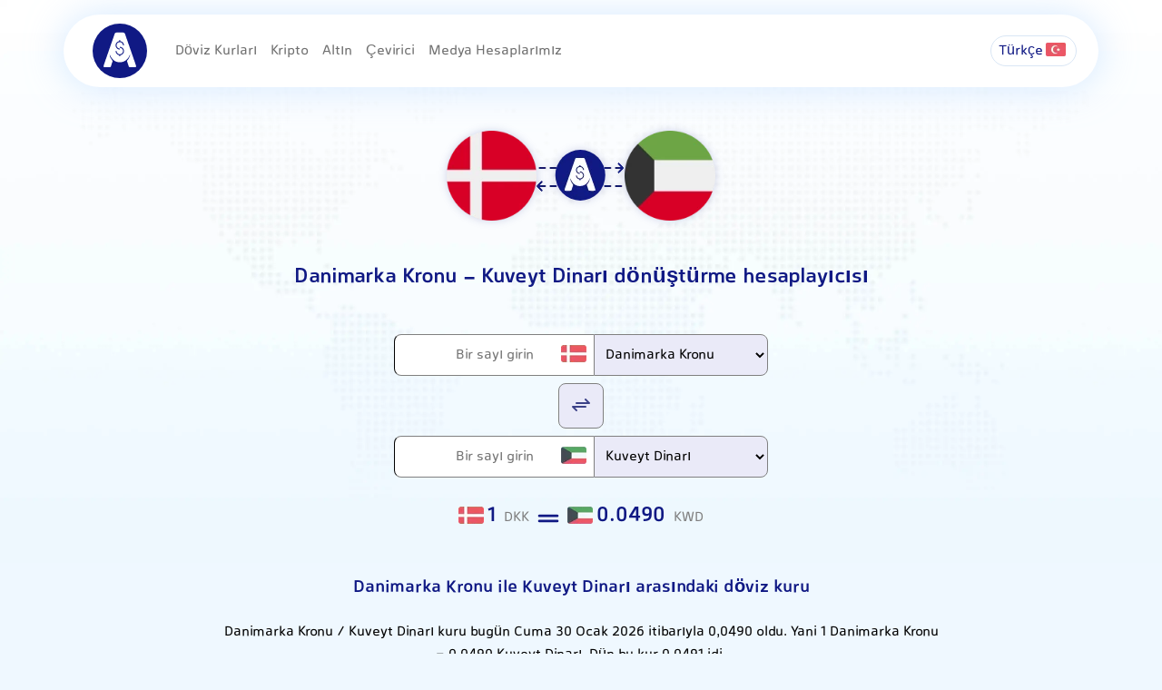

--- FILE ---
content_type: text/html; charset=UTF-8
request_url: https://alanchand.com/tr/exchange-rates/dkk-kwd
body_size: 10148
content:
<!DOCTYPE html>
<html lang="tr" dir="ltr">

<head>
    <meta charset="UTF-8">
    <meta name="viewport" content="width=device-width, initial-scale=1.0">
    <title>Danimarka Kronu / Danimarka Kronu Döviz Kuru | (DKKKWD) Canlı Kur ve Grafik</title>
        <link rel="canonical" href="https://alanchand.com/tr/exchange-rates/dkk-kwd" />
    <link rel="alternate" hreflang="fa" href="https://alanchand.com/tr/exchange-rates/dkk-kwd" />
    <link rel="alternate" hreflang="en" href="https://alanchand.com/en/tr/exchange-rates/dkk-kwd" />
    <link rel="alternate" hreflang="tr" href="https://alanchand.com/tr/tr/exchange-rates/dkk-kwd" />
    <link rel="alternate" hreflang="x-default" href="https://alanchand.com/tr/exchange-rates/dkk-kwd" />
    
    <meta name="description" content="Danimarka Kronu’nun Danimarka Kronu karşısındaki anlık kurunu görün. Geçmiş fiyat verileri, günlük karşılaştırmalar ve canlı DKK / KWD dönüşüm aracı burada.">
    <link rel="stylesheet" href="/assets/css/styles.css">
        <link rel="stylesheet" href="/assets/css/flag.css">
    <link rel="icon" href="/assets/img/logo/SmallTile.scale-100.png" type="image/png">
    <link rel="manifest" href="/manifest.json">
    <meta name="theme-color" content="#183FC1">
    <script type="application/ld+json">{"@context":"https://schema.org","@type":"WebPage","name":"Danimarka Kronu - Kuveyt Dinarı Dönüştürücü","url":"https://alanchand.com/tr/exchange-rates/dkk-kwd","description":"Danimarka Kronu ile Kuveyt Dinarı arasında anlık kur, dönüşüm aracı ve geçmiş grafik"}</script>
<script type="application/ld+json">{"@context":"https://schema.org","@type":"SoftwareApplication","name":"Danimarka Kronu - Kuveyt Dinarı Döviz Çevirici","operatingSystem":"All","applicationCategory":"FinanceApplication","offers":{"@type":"Offer","price":"0","priceCurrency":"IRR"},"publisher":{"@type":"Organization","name":"AlanChand"}}</script>
<script type="application/ld+json">{"@context":"https://schema.org","@type":"BreadcrumbList","itemListElement":[{"@type":"ListItem","position":1,"name":"Ana Sayfa","item":"https://alanchand.com/tr"},{"@type":"ListItem","position":2,"name":"Danimarka Kronu - Kuveyt Dinarı Dönüştürme","item":"https://alanchand.com/tr/exchange-rates/dkk-kwd"}]}</script>

<script>const cmt_csrf_token = "54696a3d79fe982d8a9326d3b71c3ac2454a5956e3ac2060a4f4e6604ac27c6a";const cmt_route = "exchange-rates/dkk-kwd";</script>
</head>

<body class="MainLanding">
    <header class="alanHeader position-relative">
        <div class="HeaderInner">
            <div class="container deskMenuTop">
                <div class="d-flex align-items-center">
                    <a href="/tr" class="acNavLogo me-3">
                        <img src="/assets/img/logo/alanchandLogo.svg" alt="الان چند؟! نرخ لحظه ای ارز، طلا، سکه و کریپتو" >
                    </a>
                    <nav class="navMenu">
                        <a href="/tr/currencies-price" class="currMenu">Döviz Kurları</a>
                        <a href="/tr/crypto-price" class="CryptoMenu">Kripto</a>
                        <a href="/tr/gold-price" class="goldMenu">Altın</a>
                        <a href="/tr/exchange-rates/eur-usd" class="ConvertMenu">Çevirici</a>
                        <a href="/tr/media"  class="mediaMenu">Medya Hesaplarımız</a>
                        <div class="dot"></div>
                    </nav>
                </div>
                <div class="d-flex align-items-center">
                    <div class="acDropList me-2 position-relative">
                        <span class="d-flex align-items-center">
                            Türkçe<i class="flag flag-tr"></i>                        </span>
                        <div class="selectLang p-3" style="display: none;">
                                                                                                <span class="d-flex align-items-center">
                                        <a href="/exchange-rates/dkk-kwd">فارسی</a>
                                        <i class="flag flag-ir"></i>
                                    </span>
                                                                                                                                <span class="d-flex align-items-center">
                                        <a href="/en/exchange-rates/dkk-kwd">English</a>
                                        <i class="flag flag-us"></i>
                                    </span>
                                                                                                                                                </div>
                    </div>
                </div>
            </div>

        </div>
    </header>
    <main>
	<section class="container text-center mt-5">
		<img src="/assets/img/exchange-rates/dkk-kwd.webp" alt="Danimarka Kronu ile Kuveyt Dinarı arasındaki döviz kuru" class="img-fluid" style="filter: drop-shadow(0px 0px 5px #10198430);" />
		<h1 class="fs-4 text-center mt-5">Danimarka Kronu - Kuveyt Dinarı dönüştürme hesaplayıcısı</h1>
		<div class="currCalculate mt-5">
			<div class="d-flex justify-content-center flex-column align-items-center">
				<div class="inputCalc mb-2">
					<div class="inputIco position-relative"><i class="flag flag-dk"></i><input type="text" autocomplete="off" placeholder="Bir sayı girin" class="input inputNumber" id="inputCalcValue" data-rate="0.049009718686456"></div>
					<select id="ConvertInput">
						<option selected="selected" disabled="disabled">Seçin</option>
						<option value="toman">İran Riyali</option><option value="usd">Amerikan Doları</option><option value="eur">Euro</option><option value="aed">BAE Dirhemi</option><option value="try">Türk Lirası</option><option value="gbp">İngiliz Sterlini</option><option value="cny">Çin Yuanı</option><option value="cad">Kanada Doları</option><option value="aud">Avustralya Doları</option><option value="rub">Rus Rublesi</option><option value="iqd">Irak Dinarı</option><option value="myr">Malezya Ringgiti</option><option value="gel">Gürcistan Larisi</option><option value="azn">Azerbaycan Manatı</option><option value="amd">Ermeni Dramı</option><option value="thb">Tayland Bahtı</option><option value="omr">Umman Riyali</option><option value="inr">Hindistan Rupisi</option><option value="pkr">Pakistan Rupisi</option><option value="jpy">Japon Yeni</option><option value="sar">Suudi Arabistan Riyali</option><option value="afn">Afgan Afganisi</option><option value="sek">İsveç Kronu</option><option value="chf">İsviçre Frangı</option><option value="qar">Katar Riyali</option><option value="krw">Güney Kore Wonu</option><option value="nok">Norveç Kronu</option><option value="nzd">Yeni Zelanda Doları</option><option value="sgd">Singapur Doları</option><option value="hkd">Hong Kong Doları</option><option value="dkk" selected="selected">Danimarka Kronu</option><option value="bhd">Bahreyn Dinarı</option><option value="tjs">Tacikistan Somonisi</option><option value="tmt">Türkmenistan Manatı</option><option value="kgs">Kırgız Somu</option><option value="syp">Suriye Lirası</option><option value="brl">Brezilya Reali</option><option value="ars">Arjantin Pesosu</option>					</select>

				</div>
				<div class="calcSwitch mb-2">
					<a href = "/tr/exchange-rates/kwd-dkk" title="KWD → DKK çevirisi">
						<svg id="Group_1672" data-name="Group 1672" xmlns="http://www.w3.org/2000/svg" width="24" height="24" viewBox="0 0 24 24">
							<path id="Path_4347" data-name="Path 4347" d="M0,0H24V24H0Z" fill="none"></path>
							<path id="Path_4348" data-name="Path 4348" d="M7,10H21L17,6" fill="none" stroke="#3c4288" stroke-linecap="round" stroke-linejoin="round" stroke-width="2"></path>
							<path id="Path_4349" data-name="Path 4349" d="M17,14H3l4,4" fill="none" stroke="#3c4288" stroke-linecap="round" stroke-linejoin="round" stroke-width="2"></path>
						</svg>
					</a>
				</div>
				<div>
				<div class="ConvertOutput d-flex">
					<div class="inputIco position-relative"><i class="flag flag-kw"></i><input type="text" autocomplete="off" placeholder="Bir sayı girin" class="input inputNumber" id="outputCalcValue" data-rate="0.049009718686456"></div>
					<select id="ConvertOutput">
						<option selected="selected" disabled="disabled">Seçin</option>
						<option value="toman">İran Riyali</option><option value="usd">Amerikan Doları</option><option value="eur">Euro</option><option value="aed">BAE Dirhemi</option><option value="try">Türk Lirası</option><option value="gbp">İngiliz Sterlini</option><option value="cny">Çin Yuanı</option><option value="cad">Kanada Doları</option><option value="aud">Avustralya Doları</option><option value="rub">Rus Rublesi</option><option value="iqd">Irak Dinarı</option><option value="myr">Malezya Ringgiti</option><option value="gel">Gürcistan Larisi</option><option value="azn">Azerbaycan Manatı</option><option value="amd">Ermeni Dramı</option><option value="thb">Tayland Bahtı</option><option value="omr">Umman Riyali</option><option value="inr">Hindistan Rupisi</option><option value="pkr">Pakistan Rupisi</option><option value="jpy">Japon Yeni</option><option value="sar">Suudi Arabistan Riyali</option><option value="afn">Afgan Afganisi</option><option value="sek">İsveç Kronu</option><option value="chf">İsviçre Frangı</option><option value="qar">Katar Riyali</option><option value="krw">Güney Kore Wonu</option><option value="nok">Norveç Kronu</option><option value="nzd">Yeni Zelanda Doları</option><option value="sgd">Singapur Doları</option><option value="hkd">Hong Kong Doları</option><option value="kwd" selected="selected">Kuveyt Dinarı</option><option value="bhd">Bahreyn Dinarı</option><option value="tjs">Tacikistan Somonisi</option><option value="tmt">Türkmenistan Manatı</option><option value="kgs">Kırgız Somu</option><option value="syp">Suriye Lirası</option><option value="brl">Brezilya Reali</option><option value="ars">Arjantin Pesosu</option>					</select>
				</div>
				</div>
			</div>
		</div>
		<div class="container mt-4 text-center" style="max-width:600px;direction:ltr">
			<span class="currOrigin"><span class="flag-container"><i class="flag flag-dk"></i></span><span id="originAmount" class="me-1 fs-4">1</span>DKK </span>
			<span class="mx-3"><svg xmlns="http://www.w3.org/2000/svg" width="34" height="34" viewBox="0 0 24 24" fill="none" stroke="currentColor" stroke-width="2" stroke-linecap="round" stroke-linejoin="round" class="icon icon-tabler icons-tabler-outline icon-tabler-equal">
					<path stroke="none" d="M0 0h24v24H0z" fill="none" />
					<path d="M5 10h14" />
					<path d="M5 14h14" />
				</svg></span>
			<span class="currDestination"><span class="flag-container"><i class="flag flag-kw"></i></span><span id="destinationAmount" class="me-1 fs-4">0.0490</span>KWD</span>
		</div>
	</section>

	
	
	<!-- currOverview -->
	<section class="container">
		<div class="text-center mt-5">

			<h2 class="mt-4 textprimary fw-bold fs-5 mb-4 mt-3">Danimarka Kronu ile Kuveyt Dinarı arasındaki döviz kuru</h2>
			<p class="text-center my-4 text-dark mx-auto" style="    max-width: 800px;">Danimarka Kronu / Kuveyt Dinarı kuru bugün Cuma 30 Ocak 2026  itibarıyla 0,0490 oldu. Yani 1 Danimarka Kronu = 0.0490 Kuveyt Dinarı. Dün bu kur 0,0491 idi.</p>
			<div class="card mx-auto mt-3 mb-5" style="max-width: 500px;">
				<h3 class="fs-6 textprimary fw-bold mb-2 mt-3">Danimarka Kronu'dan Kuveyt Dinarı'na dönüşüm istatistikleri</h3>
				<table class="my-4">
					<thead>
						<tr>
							<th></th>
							<th>1 Ay</th>
							<th>3 Ay</th>
						</tr>
					</thead>
					<tbody>
						<tr>
							<td>En Düşük</td>
							<td>0,0477</td>
							<td>0,0473</td>
						</tr>
						<tr>
							<td>En Yüksek</td>
							<td>0,0491</td>
							<td>0,0491</td>
						</tr>
						<tr>
							<td>Ortalama</td>
							<td>0,0482</td>
							<td>0,0480</td>
						</tr>
						<tr>
							<td>Standart Sapma</td>
							<td>0,00033</td>
							<td>0,00039</td>
						</tr>
					</tbody>
				</table>
			</div>
		</div>
	</section>

	<!-- currChangesChart -->
	<section class="container">
		<div class="card p-3">
			<div class=" d-flex justify-content-between my-3 align-items-center flex-column flex-md-row">
				<h2 class="text-start fs-6 fw-normal">Danimarka Kronu'dan Kuveyt Dinarı'na döviz kuru grafiği</h2>
				<div class="btn-group my-3" role="group">
					<input type="radio" class="btn-check rangeRadio d-none" name="rangeSelectorRate" id="rate7" autocomplete="off" value="7">
					<label class="btn btn-outline-primary btn-sm rounded-5 px-3" for="rate7">7 Gün</label>

					<input type="radio" class="btn-check rangeRadio d-none" name="rangeSelectorRate" id="rate30" autocomplete="off" value="30" checked>
					<label class="btn btn-outline-primary btn-sm rounded-5 px-3" for="rate30">30 Gün</label>

					<input type="radio" class="btn-check rangeRadio d-none" name="rangeSelectorRate" id="rate180" autocomplete="off" value="180">
					<label class="btn btn-outline-primary btn-sm rounded-5 px-3" for="rate180">6 Ay</label>

					<input type="radio" class="btn-check rangeRadio d-none" name="rangeSelectorRate" id="rateAll" autocomplete="off" value="all">
					<label class="btn btn-outline-primary btn-sm rounded-5 px-3" for="rateAll">Hepsi</label>
				</div>
			</div>
			<p class="text-center fs-5 text-danger" id="loadError"></p>
			<canvas id="currencyChart" style="width:100%;max-width:100%;height:300px;max-height:300px;" height="300"></canvas>

		</div>
	</section>

	<!-- CurrDetails -->
	<section class="container my-5">
		<div class="row">
			<div class="col-md-6">
				<div class="card rounded-3 shadow">
					<h2 class="text-white bg-primary fs-5 text-center mb-1 py-3 rounded-top">DKK → KWD çevirisi</h2>
					<table class="CurrencyTbl table table-striped xt-center mb-0 w-100 text-center">
													<tr>
								<td>1 Danimarka Kronu</td>
								<td>=</td>
								<td>0,0490 Kuveyt Dinarı</td>
							</tr>
													<tr>
								<td>10 Danimarka Kronu</td>
								<td>=</td>
								<td>0,490 Kuveyt Dinarı</td>
							</tr>
													<tr>
								<td>25 Danimarka Kronu</td>
								<td>=</td>
								<td>1,225 Kuveyt Dinarı</td>
							</tr>
													<tr>
								<td>50 Danimarka Kronu</td>
								<td>=</td>
								<td>2,45 Kuveyt Dinarı</td>
							</tr>
													<tr>
								<td>100 Danimarka Kronu</td>
								<td>=</td>
								<td>4,90 Kuveyt Dinarı</td>
							</tr>
													<tr>
								<td>150 Danimarka Kronu</td>
								<td>=</td>
								<td>7,35 Kuveyt Dinarı</td>
							</tr>
													<tr>
								<td>200 Danimarka Kronu</td>
								<td>=</td>
								<td>9,80 Kuveyt Dinarı</td>
							</tr>
													<tr>
								<td>250 Danimarka Kronu</td>
								<td>=</td>
								<td>12,25 Kuveyt Dinarı</td>
							</tr>
													<tr>
								<td>500 Danimarka Kronu</td>
								<td>=</td>
								<td>24,5 Kuveyt Dinarı</td>
							</tr>
													<tr>
								<td>1.000 Danimarka Kronu</td>
								<td>=</td>
								<td>49,0 Kuveyt Dinarı</td>
							</tr>
													<tr>
								<td>5.000 Danimarka Kronu</td>
								<td>=</td>
								<td>245 Kuveyt Dinarı</td>
							</tr>
											</table>
					<div class="mt-3 p-3 bg-light">
						<div class="d-flex align-items-center" style="min-height: 55px;">
							<div class="flag-container me-2"><i class="flag flag-dk"></i></div>
							<div class="d-flex flex-column">
								<a href="/tr/currencies-price/dkk" title="DKK fiyatı İran Riyali cinsinden"><span class="fw-bold fs-5 text-primary">Danimarka Kronu</span></a>
							</div>
							<div class="d-flex flex-column">
								<span class="fw-bold fs-5 text-primary">256.400 İRR</span>
																	USD/DKK 6,25															</div>
						</div>
						<p class="fw-normal fs-6 text-dark mt-4">Cuma 30 Ocak 2026 tarihinde Danimarka Kronu fiyatı piyasada 256.400 İran Riyali oldu. Bu, düne göre 400 İRR (0,16%) azalış demektir. Dün, Danimarka Kronu 256.800 İran Riyali üzerinden işlem görüyordu.</p>
					</div>
				</div>
			</div>
			<div class="col-md-6">
				<div class="card rounded-3 shadow">
					<h2 class="text-white bg-primary fs-5 text-center mb-1 py-3 rounded-top">KWD → DKK çevirisi</h2>
					<table class="CurrencyTbl table table-striped xt-center mb-0 w-100 text-center">
													<tr>
								<td>1 Kuveyt Dinarı</td>
								<td>=</td>
								<td>20,4 Danimarka Kronu</td>
							</tr>
													<tr>
								<td>10 Kuveyt Dinarı</td>
								<td>=</td>
								<td>204 Danimarka Kronu</td>
							</tr>
													<tr>
								<td>25 Kuveyt Dinarı</td>
								<td>=</td>
								<td>510 Danimarka Kronu</td>
							</tr>
													<tr>
								<td>50 Kuveyt Dinarı</td>
								<td>=</td>
								<td>1.020 Danimarka Kronu</td>
							</tr>
													<tr>
								<td>100 Kuveyt Dinarı</td>
								<td>=</td>
								<td>2.040 Danimarka Kronu</td>
							</tr>
													<tr>
								<td>150 Kuveyt Dinarı</td>
								<td>=</td>
								<td>3.061 Danimarka Kronu</td>
							</tr>
													<tr>
								<td>200 Kuveyt Dinarı</td>
								<td>=</td>
								<td>4.081 Danimarka Kronu</td>
							</tr>
													<tr>
								<td>250 Kuveyt Dinarı</td>
								<td>=</td>
								<td>5.101 Danimarka Kronu</td>
							</tr>
													<tr>
								<td>500 Kuveyt Dinarı</td>
								<td>=</td>
								<td>10.202 Danimarka Kronu</td>
							</tr>
													<tr>
								<td>1.000 Kuveyt Dinarı</td>
								<td>=</td>
								<td>20.404 Danimarka Kronu</td>
							</tr>
													<tr>
								<td>5.000 Kuveyt Dinarı</td>
								<td>=</td>
								<td>102.021 Danimarka Kronu</td>
							</tr>
											</table>
					<div class="mt-3 p-3 bg-light">
						<div class="d-flex align-items-center" style="min-height: 55px;">
							<div class="flag-container me-2"><i class="flag flag-kw"></i></div>
							<div class="d-flex flex-column">
								<a href="/tr/currencies-price/kwd" title="KWD fiyatı İran Riyali cinsinden"><span class="fw-bold fs-5 text-primary">Kuveyt Dinarı</span></a>
							</div>
							<div class="d-flex flex-column">
								<span class="fw-bold fs-5 text-primary">5.234.000 İRR</span>
																USD/KWD 0,306															</div>
						</div>
						<p class="fw-normal fs-6 text-dark mt-4">Cuma 30 Ocak 2026 tarihinde Kuveyt Dinarı fiyatı piyasada 5.234.000 İran Riyali oldu. Bu, düne göre 3.400 İRR (0,07%) artış demektir. Dün, Kuveyt Dinarı 5.230.600 İran Riyali üzerinden işlem görüyordu.</p>
					</div>
				</div>
			</div>
		</div>
	</section>


		<!-- convertToOtherCurr -->
	<section class="container mt-5">
        <h2 class="mt-4 text-primary text-center fw-bold fs-5 mb-4">Kuveyt Dinarı karşısında döviz kurları ne kadar?</h2>
        <div class="row mt-4">
                            <div class="col-md-4 mb-3">
                    <div class="card px-3 py-2 d-flex justify-content-between flex-row align-items-center">
                        <h3 class="fs-6 fw-normal d-flex align-items-center">
                            <div class="flag-container me-2"><a href="/tr/currencies-price/usd" title="Amerikan Doları fiyatı , İran Riyali cinsinden"><i class="flag flag-us"></i></a></div>
                            <a class="text-primary fs-7" href="/tr/exchange-rates/usd-kwd" title="Amerikan Doları'nin Kuveyt Dinarı karşısındaki döviz kuru">Amerikan Doları'den Kuveyt Dinarı'a</a>
                        </h3>
                        <div class="d-flex align-items-center">
                            <a href="/tr/exchange-rates/usd-kwd" title="Amerikan Doları'nin Kuveyt Dinarı karşısındaki döviz kuru" class="me-2">
                                <svg xmlns="http://www.w3.org/2000/svg" width="24" height="24" viewBox="0 0 32 32">
                                    <path id="convertorIco" d="M-4427,32a15.894,15.894,0,0,1-11.313-4.686A15.893,15.893,0,0,1-4443,16a15.893,15.893,0,0,1,4.687-11.314A15.894,15.894,0,0,1-4427,0a15.894,15.894,0,0,1,11.313,4.686A15.893,15.893,0,0,1-4411,16a15.893,15.893,0,0,1-4.687,11.314A15.894,15.894,0,0,1-4427,32Zm1.138-13.977a.927.927,0,0,0-.658.273l-2.79,2.791-.071.078a.914.914,0,0,0-.174.805l.026.088.036.085a.942.942,0,0,0,.222.3l2.752,2.752a.926.926,0,0,0,.658.272.923.923,0,0,0,.658-.272l.077-.087a.933.933,0,0,0-.077-1.229l-1.2-1.2h.544a5.588,5.588,0,0,0,5.582-5.582V13.213a2.782,2.782,0,0,0,1.824-3.1,2.783,2.783,0,0,0-2.75-2.318A2.8,2.8,0,0,0-4424,10.418l0,.164a2.8,2.8,0,0,0,1.86,2.632v3.879l0,.186a3.718,3.718,0,0,1-3.716,3.535h-.545l1.2-1.2a.925.925,0,0,0,.272-.658.925.925,0,0,0-.272-.658A.924.924,0,0,0-4425.863,18.023Zm-3.721-8.372a5.588,5.588,0,0,0-5.581,5.582v3.879a2.779,2.779,0,0,0-1.855,2.469l-.006.163a2.791,2.791,0,0,0,2.477,2.775,2.771,2.771,0,0,0,.318.018,2.777,2.777,0,0,0,2.719-2.165,2.792,2.792,0,0,0-1.792-3.259V15.233l0-.186a3.718,3.718,0,0,1,3.716-3.535h.543l-1.2,1.2a.933.933,0,0,0,0,1.316l.088.077a.92.92,0,0,0,.57.2.925.925,0,0,0,.658-.272l2.757-2.756a.921.921,0,0,0,.216-.293l0-.013.007-.009.009-.03.016-.032.007-.026.006-.017,0-.017.009-.029a.911.911,0,0,0-.245-.883l-2.791-2.791a.925.925,0,0,0-.658-.273.924.924,0,0,0-.658.273l-.077.087a.934.934,0,0,0,.077,1.229l1.2,1.2Z" transform="translate(4443)" fill="#3c4288" />
                                </svg>
                            </a>
                            <div class="d-flex flex-column align-items-end">
                                <span class="fs-6">0,306</span>
                                <span class="text-secondary fs-7">USD/KWD</span>
                            </div>
                        </div>
                    </div>
                </div>
                            <div class="col-md-4 mb-3">
                    <div class="card px-3 py-2 d-flex justify-content-between flex-row align-items-center">
                        <h3 class="fs-6 fw-normal d-flex align-items-center">
                            <div class="flag-container me-2"><a href="/tr/currencies-price/aed" title="BAE Dirhemi fiyatı , İran Riyali cinsinden"><i class="flag flag-ae"></i></a></div>
                            <a class="text-primary fs-7" href="/tr/exchange-rates/aed-kwd" title="BAE Dirhemi'nin Kuveyt Dinarı karşısındaki döviz kuru">BAE Dirhemi'den Kuveyt Dinarı'a</a>
                        </h3>
                        <div class="d-flex align-items-center">
                            <a href="/tr/exchange-rates/aed-kwd" title="BAE Dirhemi'nin Kuveyt Dinarı karşısındaki döviz kuru" class="me-2">
                                <svg xmlns="http://www.w3.org/2000/svg" width="24" height="24" viewBox="0 0 32 32">
                                    <path id="convertorIco" d="M-4427,32a15.894,15.894,0,0,1-11.313-4.686A15.893,15.893,0,0,1-4443,16a15.893,15.893,0,0,1,4.687-11.314A15.894,15.894,0,0,1-4427,0a15.894,15.894,0,0,1,11.313,4.686A15.893,15.893,0,0,1-4411,16a15.893,15.893,0,0,1-4.687,11.314A15.894,15.894,0,0,1-4427,32Zm1.138-13.977a.927.927,0,0,0-.658.273l-2.79,2.791-.071.078a.914.914,0,0,0-.174.805l.026.088.036.085a.942.942,0,0,0,.222.3l2.752,2.752a.926.926,0,0,0,.658.272.923.923,0,0,0,.658-.272l.077-.087a.933.933,0,0,0-.077-1.229l-1.2-1.2h.544a5.588,5.588,0,0,0,5.582-5.582V13.213a2.782,2.782,0,0,0,1.824-3.1,2.783,2.783,0,0,0-2.75-2.318A2.8,2.8,0,0,0-4424,10.418l0,.164a2.8,2.8,0,0,0,1.86,2.632v3.879l0,.186a3.718,3.718,0,0,1-3.716,3.535h-.545l1.2-1.2a.925.925,0,0,0,.272-.658.925.925,0,0,0-.272-.658A.924.924,0,0,0-4425.863,18.023Zm-3.721-8.372a5.588,5.588,0,0,0-5.581,5.582v3.879a2.779,2.779,0,0,0-1.855,2.469l-.006.163a2.791,2.791,0,0,0,2.477,2.775,2.771,2.771,0,0,0,.318.018,2.777,2.777,0,0,0,2.719-2.165,2.792,2.792,0,0,0-1.792-3.259V15.233l0-.186a3.718,3.718,0,0,1,3.716-3.535h.543l-1.2,1.2a.933.933,0,0,0,0,1.316l.088.077a.92.92,0,0,0,.57.2.925.925,0,0,0,.658-.272l2.757-2.756a.921.921,0,0,0,.216-.293l0-.013.007-.009.009-.03.016-.032.007-.026.006-.017,0-.017.009-.029a.911.911,0,0,0-.245-.883l-2.791-2.791a.925.925,0,0,0-.658-.273.924.924,0,0,0-.658.273l-.077.087a.934.934,0,0,0,.077,1.229l1.2,1.2Z" transform="translate(4443)" fill="#3c4288" />
                                </svg>
                            </a>
                            <div class="d-flex flex-column align-items-end">
                                <span class="fs-6">0,0833</span>
                                <span class="text-secondary fs-7">AED/KWD</span>
                            </div>
                        </div>
                    </div>
                </div>
                            <div class="col-md-4 mb-3">
                    <div class="card px-3 py-2 d-flex justify-content-between flex-row align-items-center">
                        <h3 class="fs-6 fw-normal d-flex align-items-center">
                            <div class="flag-container me-2"><a href="/tr/currencies-price/eur" title="Euro fiyatı , İran Riyali cinsinden"><i class="flag flag-eu"></i></a></div>
                            <a class="text-primary fs-7" href="/tr/exchange-rates/eur-kwd" title="Euro'nin Kuveyt Dinarı karşısındaki döviz kuru">Euro'den Kuveyt Dinarı'a</a>
                        </h3>
                        <div class="d-flex align-items-center">
                            <a href="/tr/exchange-rates/eur-kwd" title="Euro'nin Kuveyt Dinarı karşısındaki döviz kuru" class="me-2">
                                <svg xmlns="http://www.w3.org/2000/svg" width="24" height="24" viewBox="0 0 32 32">
                                    <path id="convertorIco" d="M-4427,32a15.894,15.894,0,0,1-11.313-4.686A15.893,15.893,0,0,1-4443,16a15.893,15.893,0,0,1,4.687-11.314A15.894,15.894,0,0,1-4427,0a15.894,15.894,0,0,1,11.313,4.686A15.893,15.893,0,0,1-4411,16a15.893,15.893,0,0,1-4.687,11.314A15.894,15.894,0,0,1-4427,32Zm1.138-13.977a.927.927,0,0,0-.658.273l-2.79,2.791-.071.078a.914.914,0,0,0-.174.805l.026.088.036.085a.942.942,0,0,0,.222.3l2.752,2.752a.926.926,0,0,0,.658.272.923.923,0,0,0,.658-.272l.077-.087a.933.933,0,0,0-.077-1.229l-1.2-1.2h.544a5.588,5.588,0,0,0,5.582-5.582V13.213a2.782,2.782,0,0,0,1.824-3.1,2.783,2.783,0,0,0-2.75-2.318A2.8,2.8,0,0,0-4424,10.418l0,.164a2.8,2.8,0,0,0,1.86,2.632v3.879l0,.186a3.718,3.718,0,0,1-3.716,3.535h-.545l1.2-1.2a.925.925,0,0,0,.272-.658.925.925,0,0,0-.272-.658A.924.924,0,0,0-4425.863,18.023Zm-3.721-8.372a5.588,5.588,0,0,0-5.581,5.582v3.879a2.779,2.779,0,0,0-1.855,2.469l-.006.163a2.791,2.791,0,0,0,2.477,2.775,2.771,2.771,0,0,0,.318.018,2.777,2.777,0,0,0,2.719-2.165,2.792,2.792,0,0,0-1.792-3.259V15.233l0-.186a3.718,3.718,0,0,1,3.716-3.535h.543l-1.2,1.2a.933.933,0,0,0,0,1.316l.088.077a.92.92,0,0,0,.57.2.925.925,0,0,0,.658-.272l2.757-2.756a.921.921,0,0,0,.216-.293l0-.013.007-.009.009-.03.016-.032.007-.026.006-.017,0-.017.009-.029a.911.911,0,0,0-.245-.883l-2.791-2.791a.925.925,0,0,0-.658-.273.924.924,0,0,0-.658.273l-.077.087a.934.934,0,0,0,.077,1.229l1.2,1.2Z" transform="translate(4443)" fill="#3c4288" />
                                </svg>
                            </a>
                            <div class="d-flex flex-column align-items-end">
                                <span class="fs-6">0,366</span>
                                <span class="text-secondary fs-7">EUR/KWD</span>
                            </div>
                        </div>
                    </div>
                </div>
                            <div class="col-md-4 mb-3">
                    <div class="card px-3 py-2 d-flex justify-content-between flex-row align-items-center">
                        <h3 class="fs-6 fw-normal d-flex align-items-center">
                            <div class="flag-container me-2"><a href="/tr/currencies-price/afn" title="Afgan Afganisi fiyatı , İran Riyali cinsinden"><i class="flag flag-af"></i></a></div>
                            <a class="text-primary fs-7" href="/tr/exchange-rates/afn-kwd" title="Afgan Afganisi'nin Kuveyt Dinarı karşısındaki döviz kuru">Afgan Afganisi'den Kuveyt Dinarı'a</a>
                        </h3>
                        <div class="d-flex align-items-center">
                            <a href="/tr/exchange-rates/afn-kwd" title="Afgan Afganisi'nin Kuveyt Dinarı karşısındaki döviz kuru" class="me-2">
                                <svg xmlns="http://www.w3.org/2000/svg" width="24" height="24" viewBox="0 0 32 32">
                                    <path id="convertorIco" d="M-4427,32a15.894,15.894,0,0,1-11.313-4.686A15.893,15.893,0,0,1-4443,16a15.893,15.893,0,0,1,4.687-11.314A15.894,15.894,0,0,1-4427,0a15.894,15.894,0,0,1,11.313,4.686A15.893,15.893,0,0,1-4411,16a15.893,15.893,0,0,1-4.687,11.314A15.894,15.894,0,0,1-4427,32Zm1.138-13.977a.927.927,0,0,0-.658.273l-2.79,2.791-.071.078a.914.914,0,0,0-.174.805l.026.088.036.085a.942.942,0,0,0,.222.3l2.752,2.752a.926.926,0,0,0,.658.272.923.923,0,0,0,.658-.272l.077-.087a.933.933,0,0,0-.077-1.229l-1.2-1.2h.544a5.588,5.588,0,0,0,5.582-5.582V13.213a2.782,2.782,0,0,0,1.824-3.1,2.783,2.783,0,0,0-2.75-2.318A2.8,2.8,0,0,0-4424,10.418l0,.164a2.8,2.8,0,0,0,1.86,2.632v3.879l0,.186a3.718,3.718,0,0,1-3.716,3.535h-.545l1.2-1.2a.925.925,0,0,0,.272-.658.925.925,0,0,0-.272-.658A.924.924,0,0,0-4425.863,18.023Zm-3.721-8.372a5.588,5.588,0,0,0-5.581,5.582v3.879a2.779,2.779,0,0,0-1.855,2.469l-.006.163a2.791,2.791,0,0,0,2.477,2.775,2.771,2.771,0,0,0,.318.018,2.777,2.777,0,0,0,2.719-2.165,2.792,2.792,0,0,0-1.792-3.259V15.233l0-.186a3.718,3.718,0,0,1,3.716-3.535h.543l-1.2,1.2a.933.933,0,0,0,0,1.316l.088.077a.92.92,0,0,0,.57.2.925.925,0,0,0,.658-.272l2.757-2.756a.921.921,0,0,0,.216-.293l0-.013.007-.009.009-.03.016-.032.007-.026.006-.017,0-.017.009-.029a.911.911,0,0,0-.245-.883l-2.791-2.791a.925.925,0,0,0-.658-.273.924.924,0,0,0-.658.273l-.077.087a.934.934,0,0,0,.077,1.229l1.2,1.2Z" transform="translate(4443)" fill="#3c4288" />
                                </svg>
                            </a>
                            <div class="d-flex flex-column align-items-end">
                                <span class="fs-6">0,00468</span>
                                <span class="text-secondary fs-7">AFN/KWD</span>
                            </div>
                        </div>
                    </div>
                </div>
                            <div class="col-md-4 mb-3">
                    <div class="card px-3 py-2 d-flex justify-content-between flex-row align-items-center">
                        <h3 class="fs-6 fw-normal d-flex align-items-center">
                            <div class="flag-container me-2"><a href="/tr/currencies-price/try" title="Türk Lirası fiyatı , İran Riyali cinsinden"><i class="flag flag-tr"></i></a></div>
                            <a class="text-primary fs-7" href="/tr/exchange-rates/try-kwd" title="Türk Lirası'nin Kuveyt Dinarı karşısındaki döviz kuru">Türk Lirası'den Kuveyt Dinarı'a</a>
                        </h3>
                        <div class="d-flex align-items-center">
                            <a href="/tr/exchange-rates/try-kwd" title="Türk Lirası'nin Kuveyt Dinarı karşısındaki döviz kuru" class="me-2">
                                <svg xmlns="http://www.w3.org/2000/svg" width="24" height="24" viewBox="0 0 32 32">
                                    <path id="convertorIco" d="M-4427,32a15.894,15.894,0,0,1-11.313-4.686A15.893,15.893,0,0,1-4443,16a15.893,15.893,0,0,1,4.687-11.314A15.894,15.894,0,0,1-4427,0a15.894,15.894,0,0,1,11.313,4.686A15.893,15.893,0,0,1-4411,16a15.893,15.893,0,0,1-4.687,11.314A15.894,15.894,0,0,1-4427,32Zm1.138-13.977a.927.927,0,0,0-.658.273l-2.79,2.791-.071.078a.914.914,0,0,0-.174.805l.026.088.036.085a.942.942,0,0,0,.222.3l2.752,2.752a.926.926,0,0,0,.658.272.923.923,0,0,0,.658-.272l.077-.087a.933.933,0,0,0-.077-1.229l-1.2-1.2h.544a5.588,5.588,0,0,0,5.582-5.582V13.213a2.782,2.782,0,0,0,1.824-3.1,2.783,2.783,0,0,0-2.75-2.318A2.8,2.8,0,0,0-4424,10.418l0,.164a2.8,2.8,0,0,0,1.86,2.632v3.879l0,.186a3.718,3.718,0,0,1-3.716,3.535h-.545l1.2-1.2a.925.925,0,0,0,.272-.658.925.925,0,0,0-.272-.658A.924.924,0,0,0-4425.863,18.023Zm-3.721-8.372a5.588,5.588,0,0,0-5.581,5.582v3.879a2.779,2.779,0,0,0-1.855,2.469l-.006.163a2.791,2.791,0,0,0,2.477,2.775,2.771,2.771,0,0,0,.318.018,2.777,2.777,0,0,0,2.719-2.165,2.792,2.792,0,0,0-1.792-3.259V15.233l0-.186a3.718,3.718,0,0,1,3.716-3.535h.543l-1.2,1.2a.933.933,0,0,0,0,1.316l.088.077a.92.92,0,0,0,.57.2.925.925,0,0,0,.658-.272l2.757-2.756a.921.921,0,0,0,.216-.293l0-.013.007-.009.009-.03.016-.032.007-.026.006-.017,0-.017.009-.029a.911.911,0,0,0-.245-.883l-2.791-2.791a.925.925,0,0,0-.658-.273.924.924,0,0,0-.658.273l-.077.087a.934.934,0,0,0,.077,1.229l1.2,1.2Z" transform="translate(4443)" fill="#3c4288" />
                                </svg>
                            </a>
                            <div class="d-flex flex-column align-items-end">
                                <span class="fs-6">0,00704</span>
                                <span class="text-secondary fs-7">TRY/KWD</span>
                            </div>
                        </div>
                    </div>
                </div>
                            <div class="col-md-4 mb-3">
                    <div class="card px-3 py-2 d-flex justify-content-between flex-row align-items-center">
                        <h3 class="fs-6 fw-normal d-flex align-items-center">
                            <div class="flag-container me-2"><a href="/tr/currencies-price/gbp" title="İngiliz Sterlini fiyatı , İran Riyali cinsinden"><i class="flag flag-gb"></i></a></div>
                            <a class="text-primary fs-7" href="/tr/exchange-rates/gbp-kwd" title="İngiliz Sterlini'nin Kuveyt Dinarı karşısındaki döviz kuru">İngiliz Sterlini'den Kuveyt Dinarı'a</a>
                        </h3>
                        <div class="d-flex align-items-center">
                            <a href="/tr/exchange-rates/gbp-kwd" title="İngiliz Sterlini'nin Kuveyt Dinarı karşısındaki döviz kuru" class="me-2">
                                <svg xmlns="http://www.w3.org/2000/svg" width="24" height="24" viewBox="0 0 32 32">
                                    <path id="convertorIco" d="M-4427,32a15.894,15.894,0,0,1-11.313-4.686A15.893,15.893,0,0,1-4443,16a15.893,15.893,0,0,1,4.687-11.314A15.894,15.894,0,0,1-4427,0a15.894,15.894,0,0,1,11.313,4.686A15.893,15.893,0,0,1-4411,16a15.893,15.893,0,0,1-4.687,11.314A15.894,15.894,0,0,1-4427,32Zm1.138-13.977a.927.927,0,0,0-.658.273l-2.79,2.791-.071.078a.914.914,0,0,0-.174.805l.026.088.036.085a.942.942,0,0,0,.222.3l2.752,2.752a.926.926,0,0,0,.658.272.923.923,0,0,0,.658-.272l.077-.087a.933.933,0,0,0-.077-1.229l-1.2-1.2h.544a5.588,5.588,0,0,0,5.582-5.582V13.213a2.782,2.782,0,0,0,1.824-3.1,2.783,2.783,0,0,0-2.75-2.318A2.8,2.8,0,0,0-4424,10.418l0,.164a2.8,2.8,0,0,0,1.86,2.632v3.879l0,.186a3.718,3.718,0,0,1-3.716,3.535h-.545l1.2-1.2a.925.925,0,0,0,.272-.658.925.925,0,0,0-.272-.658A.924.924,0,0,0-4425.863,18.023Zm-3.721-8.372a5.588,5.588,0,0,0-5.581,5.582v3.879a2.779,2.779,0,0,0-1.855,2.469l-.006.163a2.791,2.791,0,0,0,2.477,2.775,2.771,2.771,0,0,0,.318.018,2.777,2.777,0,0,0,2.719-2.165,2.792,2.792,0,0,0-1.792-3.259V15.233l0-.186a3.718,3.718,0,0,1,3.716-3.535h.543l-1.2,1.2a.933.933,0,0,0,0,1.316l.088.077a.92.92,0,0,0,.57.2.925.925,0,0,0,.658-.272l2.757-2.756a.921.921,0,0,0,.216-.293l0-.013.007-.009.009-.03.016-.032.007-.026.006-.017,0-.017.009-.029a.911.911,0,0,0-.245-.883l-2.791-2.791a.925.925,0,0,0-.658-.273.924.924,0,0,0-.658.273l-.077.087a.934.934,0,0,0,.077,1.229l1.2,1.2Z" transform="translate(4443)" fill="#3c4288" />
                                </svg>
                            </a>
                            <div class="d-flex flex-column align-items-end">
                                <span class="fs-6">0,422</span>
                                <span class="text-secondary fs-7">GBP/KWD</span>
                            </div>
                        </div>
                    </div>
                </div>
                            <div class="col-md-4 mb-3">
                    <div class="card px-3 py-2 d-flex justify-content-between flex-row align-items-center">
                        <h3 class="fs-6 fw-normal d-flex align-items-center">
                            <div class="flag-container me-2"><a href="/tr/currencies-price/jpy" title="100 Japon Yeni fiyatı , İran Riyali cinsinden"><i class="flag flag-jp"></i></a></div>
                            <a class="text-primary fs-7" href="/tr/exchange-rates/jpy-kwd" title="100 Japon Yeni'nin Kuveyt Dinarı karşısındaki döviz kuru">100 Japon Yeni'den Kuveyt Dinarı'a</a>
                        </h3>
                        <div class="d-flex align-items-center">
                            <a href="/tr/exchange-rates/jpy-kwd" title="100 Japon Yeni'nin Kuveyt Dinarı karşısındaki döviz kuru" class="me-2">
                                <svg xmlns="http://www.w3.org/2000/svg" width="24" height="24" viewBox="0 0 32 32">
                                    <path id="convertorIco" d="M-4427,32a15.894,15.894,0,0,1-11.313-4.686A15.893,15.893,0,0,1-4443,16a15.893,15.893,0,0,1,4.687-11.314A15.894,15.894,0,0,1-4427,0a15.894,15.894,0,0,1,11.313,4.686A15.893,15.893,0,0,1-4411,16a15.893,15.893,0,0,1-4.687,11.314A15.894,15.894,0,0,1-4427,32Zm1.138-13.977a.927.927,0,0,0-.658.273l-2.79,2.791-.071.078a.914.914,0,0,0-.174.805l.026.088.036.085a.942.942,0,0,0,.222.3l2.752,2.752a.926.926,0,0,0,.658.272.923.923,0,0,0,.658-.272l.077-.087a.933.933,0,0,0-.077-1.229l-1.2-1.2h.544a5.588,5.588,0,0,0,5.582-5.582V13.213a2.782,2.782,0,0,0,1.824-3.1,2.783,2.783,0,0,0-2.75-2.318A2.8,2.8,0,0,0-4424,10.418l0,.164a2.8,2.8,0,0,0,1.86,2.632v3.879l0,.186a3.718,3.718,0,0,1-3.716,3.535h-.545l1.2-1.2a.925.925,0,0,0,.272-.658.925.925,0,0,0-.272-.658A.924.924,0,0,0-4425.863,18.023Zm-3.721-8.372a5.588,5.588,0,0,0-5.581,5.582v3.879a2.779,2.779,0,0,0-1.855,2.469l-.006.163a2.791,2.791,0,0,0,2.477,2.775,2.771,2.771,0,0,0,.318.018,2.777,2.777,0,0,0,2.719-2.165,2.792,2.792,0,0,0-1.792-3.259V15.233l0-.186a3.718,3.718,0,0,1,3.716-3.535h.543l-1.2,1.2a.933.933,0,0,0,0,1.316l.088.077a.92.92,0,0,0,.57.2.925.925,0,0,0,.658-.272l2.757-2.756a.921.921,0,0,0,.216-.293l0-.013.007-.009.009-.03.016-.032.007-.026.006-.017,0-.017.009-.029a.911.911,0,0,0-.245-.883l-2.791-2.791a.925.925,0,0,0-.658-.273.924.924,0,0,0-.658.273l-.077.087a.934.934,0,0,0,.077,1.229l1.2,1.2Z" transform="translate(4443)" fill="#3c4288" />
                                </svg>
                            </a>
                            <div class="d-flex flex-column align-items-end">
                                <span class="fs-6">0,1995</span>
                                <span class="text-secondary fs-7">JPY/KWD</span>
                            </div>
                        </div>
                    </div>
                </div>
                            <div class="col-md-4 mb-3">
                    <div class="card px-3 py-2 d-flex justify-content-between flex-row align-items-center">
                        <h3 class="fs-6 fw-normal d-flex align-items-center">
                            <div class="flag-container me-2"><a href="/tr/currencies-price/cad" title="Kanada Doları fiyatı , İran Riyali cinsinden"><i class="flag flag-ca"></i></a></div>
                            <a class="text-primary fs-7" href="/tr/exchange-rates/cad-kwd" title="Kanada Doları'nin Kuveyt Dinarı karşısındaki döviz kuru">Kanada Doları'den Kuveyt Dinarı'a</a>
                        </h3>
                        <div class="d-flex align-items-center">
                            <a href="/tr/exchange-rates/cad-kwd" title="Kanada Doları'nin Kuveyt Dinarı karşısındaki döviz kuru" class="me-2">
                                <svg xmlns="http://www.w3.org/2000/svg" width="24" height="24" viewBox="0 0 32 32">
                                    <path id="convertorIco" d="M-4427,32a15.894,15.894,0,0,1-11.313-4.686A15.893,15.893,0,0,1-4443,16a15.893,15.893,0,0,1,4.687-11.314A15.894,15.894,0,0,1-4427,0a15.894,15.894,0,0,1,11.313,4.686A15.893,15.893,0,0,1-4411,16a15.893,15.893,0,0,1-4.687,11.314A15.894,15.894,0,0,1-4427,32Zm1.138-13.977a.927.927,0,0,0-.658.273l-2.79,2.791-.071.078a.914.914,0,0,0-.174.805l.026.088.036.085a.942.942,0,0,0,.222.3l2.752,2.752a.926.926,0,0,0,.658.272.923.923,0,0,0,.658-.272l.077-.087a.933.933,0,0,0-.077-1.229l-1.2-1.2h.544a5.588,5.588,0,0,0,5.582-5.582V13.213a2.782,2.782,0,0,0,1.824-3.1,2.783,2.783,0,0,0-2.75-2.318A2.8,2.8,0,0,0-4424,10.418l0,.164a2.8,2.8,0,0,0,1.86,2.632v3.879l0,.186a3.718,3.718,0,0,1-3.716,3.535h-.545l1.2-1.2a.925.925,0,0,0,.272-.658.925.925,0,0,0-.272-.658A.924.924,0,0,0-4425.863,18.023Zm-3.721-8.372a5.588,5.588,0,0,0-5.581,5.582v3.879a2.779,2.779,0,0,0-1.855,2.469l-.006.163a2.791,2.791,0,0,0,2.477,2.775,2.771,2.771,0,0,0,.318.018,2.777,2.777,0,0,0,2.719-2.165,2.792,2.792,0,0,0-1.792-3.259V15.233l0-.186a3.718,3.718,0,0,1,3.716-3.535h.543l-1.2,1.2a.933.933,0,0,0,0,1.316l.088.077a.92.92,0,0,0,.57.2.925.925,0,0,0,.658-.272l2.757-2.756a.921.921,0,0,0,.216-.293l0-.013.007-.009.009-.03.016-.032.007-.026.006-.017,0-.017.009-.029a.911.911,0,0,0-.245-.883l-2.791-2.791a.925.925,0,0,0-.658-.273.924.924,0,0,0-.658.273l-.077.087a.934.934,0,0,0,.077,1.229l1.2,1.2Z" transform="translate(4443)" fill="#3c4288" />
                                </svg>
                            </a>
                            <div class="d-flex flex-column align-items-end">
                                <span class="fs-6">0,226</span>
                                <span class="text-secondary fs-7">CAD/KWD</span>
                            </div>
                        </div>
                    </div>
                </div>
                            <div class="col-md-4 mb-3">
                    <div class="card px-3 py-2 d-flex justify-content-between flex-row align-items-center">
                        <h3 class="fs-6 fw-normal d-flex align-items-center">
                            <div class="flag-container me-2"><a href="/tr/currencies-price/cny" title="Çin Yuanı fiyatı , İran Riyali cinsinden"><i class="flag flag-cn"></i></a></div>
                            <a class="text-primary fs-7" href="/tr/exchange-rates/cny-kwd" title="Çin Yuanı'nin Kuveyt Dinarı karşısındaki döviz kuru">Çin Yuanı'den Kuveyt Dinarı'a</a>
                        </h3>
                        <div class="d-flex align-items-center">
                            <a href="/tr/exchange-rates/cny-kwd" title="Çin Yuanı'nin Kuveyt Dinarı karşısındaki döviz kuru" class="me-2">
                                <svg xmlns="http://www.w3.org/2000/svg" width="24" height="24" viewBox="0 0 32 32">
                                    <path id="convertorIco" d="M-4427,32a15.894,15.894,0,0,1-11.313-4.686A15.893,15.893,0,0,1-4443,16a15.893,15.893,0,0,1,4.687-11.314A15.894,15.894,0,0,1-4427,0a15.894,15.894,0,0,1,11.313,4.686A15.893,15.893,0,0,1-4411,16a15.893,15.893,0,0,1-4.687,11.314A15.894,15.894,0,0,1-4427,32Zm1.138-13.977a.927.927,0,0,0-.658.273l-2.79,2.791-.071.078a.914.914,0,0,0-.174.805l.026.088.036.085a.942.942,0,0,0,.222.3l2.752,2.752a.926.926,0,0,0,.658.272.923.923,0,0,0,.658-.272l.077-.087a.933.933,0,0,0-.077-1.229l-1.2-1.2h.544a5.588,5.588,0,0,0,5.582-5.582V13.213a2.782,2.782,0,0,0,1.824-3.1,2.783,2.783,0,0,0-2.75-2.318A2.8,2.8,0,0,0-4424,10.418l0,.164a2.8,2.8,0,0,0,1.86,2.632v3.879l0,.186a3.718,3.718,0,0,1-3.716,3.535h-.545l1.2-1.2a.925.925,0,0,0,.272-.658.925.925,0,0,0-.272-.658A.924.924,0,0,0-4425.863,18.023Zm-3.721-8.372a5.588,5.588,0,0,0-5.581,5.582v3.879a2.779,2.779,0,0,0-1.855,2.469l-.006.163a2.791,2.791,0,0,0,2.477,2.775,2.771,2.771,0,0,0,.318.018,2.777,2.777,0,0,0,2.719-2.165,2.792,2.792,0,0,0-1.792-3.259V15.233l0-.186a3.718,3.718,0,0,1,3.716-3.535h.543l-1.2,1.2a.933.933,0,0,0,0,1.316l.088.077a.92.92,0,0,0,.57.2.925.925,0,0,0,.658-.272l2.757-2.756a.921.921,0,0,0,.216-.293l0-.013.007-.009.009-.03.016-.032.007-.026.006-.017,0-.017.009-.029a.911.911,0,0,0-.245-.883l-2.791-2.791a.925.925,0,0,0-.658-.273.924.924,0,0,0-.658.273l-.077.087a.934.934,0,0,0,.077,1.229l1.2,1.2Z" transform="translate(4443)" fill="#3c4288" />
                                </svg>
                            </a>
                            <div class="d-flex flex-column align-items-end">
                                <span class="fs-6">0,0440</span>
                                <span class="text-secondary fs-7">CNY/KWD</span>
                            </div>
                        </div>
                    </div>
                </div>
                            <div class="col-md-4 mb-3">
                    <div class="card px-3 py-2 d-flex justify-content-between flex-row align-items-center">
                        <h3 class="fs-6 fw-normal d-flex align-items-center">
                            <div class="flag-container me-2"><a href="/tr/currencies-price/aud" title="Avustralya Doları fiyatı , İran Riyali cinsinden"><i class="flag flag-au"></i></a></div>
                            <a class="text-primary fs-7" href="/tr/exchange-rates/aud-kwd" title="Avustralya Doları'nin Kuveyt Dinarı karşısındaki döviz kuru">Avustralya Doları'den Kuveyt Dinarı'a</a>
                        </h3>
                        <div class="d-flex align-items-center">
                            <a href="/tr/exchange-rates/aud-kwd" title="Avustralya Doları'nin Kuveyt Dinarı karşısındaki döviz kuru" class="me-2">
                                <svg xmlns="http://www.w3.org/2000/svg" width="24" height="24" viewBox="0 0 32 32">
                                    <path id="convertorIco" d="M-4427,32a15.894,15.894,0,0,1-11.313-4.686A15.893,15.893,0,0,1-4443,16a15.893,15.893,0,0,1,4.687-11.314A15.894,15.894,0,0,1-4427,0a15.894,15.894,0,0,1,11.313,4.686A15.893,15.893,0,0,1-4411,16a15.893,15.893,0,0,1-4.687,11.314A15.894,15.894,0,0,1-4427,32Zm1.138-13.977a.927.927,0,0,0-.658.273l-2.79,2.791-.071.078a.914.914,0,0,0-.174.805l.026.088.036.085a.942.942,0,0,0,.222.3l2.752,2.752a.926.926,0,0,0,.658.272.923.923,0,0,0,.658-.272l.077-.087a.933.933,0,0,0-.077-1.229l-1.2-1.2h.544a5.588,5.588,0,0,0,5.582-5.582V13.213a2.782,2.782,0,0,0,1.824-3.1,2.783,2.783,0,0,0-2.75-2.318A2.8,2.8,0,0,0-4424,10.418l0,.164a2.8,2.8,0,0,0,1.86,2.632v3.879l0,.186a3.718,3.718,0,0,1-3.716,3.535h-.545l1.2-1.2a.925.925,0,0,0,.272-.658.925.925,0,0,0-.272-.658A.924.924,0,0,0-4425.863,18.023Zm-3.721-8.372a5.588,5.588,0,0,0-5.581,5.582v3.879a2.779,2.779,0,0,0-1.855,2.469l-.006.163a2.791,2.791,0,0,0,2.477,2.775,2.771,2.771,0,0,0,.318.018,2.777,2.777,0,0,0,2.719-2.165,2.792,2.792,0,0,0-1.792-3.259V15.233l0-.186a3.718,3.718,0,0,1,3.716-3.535h.543l-1.2,1.2a.933.933,0,0,0,0,1.316l.088.077a.92.92,0,0,0,.57.2.925.925,0,0,0,.658-.272l2.757-2.756a.921.921,0,0,0,.216-.293l0-.013.007-.009.009-.03.016-.032.007-.026.006-.017,0-.017.009-.029a.911.911,0,0,0-.245-.883l-2.791-2.791a.925.925,0,0,0-.658-.273.924.924,0,0,0-.658.273l-.077.087a.934.934,0,0,0,.077,1.229l1.2,1.2Z" transform="translate(4443)" fill="#3c4288" />
                                </svg>
                            </a>
                            <div class="d-flex flex-column align-items-end">
                                <span class="fs-6">0,215</span>
                                <span class="text-secondary fs-7">AUD/KWD</span>
                            </div>
                        </div>
                    </div>
                </div>
                            <div class="col-md-4 mb-3">
                    <div class="card px-3 py-2 d-flex justify-content-between flex-row align-items-center">
                        <h3 class="fs-6 fw-normal d-flex align-items-center">
                            <div class="flag-container me-2"><a href="/tr/currencies-price/myr" title="Malezya Ringgiti fiyatı , İran Riyali cinsinden"><i class="flag flag-my"></i></a></div>
                            <a class="text-primary fs-7" href="/tr/exchange-rates/myr-kwd" title="Malezya Ringgiti'nin Kuveyt Dinarı karşısındaki döviz kuru">Malezya Ringgiti'den Kuveyt Dinarı'a</a>
                        </h3>
                        <div class="d-flex align-items-center">
                            <a href="/tr/exchange-rates/myr-kwd" title="Malezya Ringgiti'nin Kuveyt Dinarı karşısındaki döviz kuru" class="me-2">
                                <svg xmlns="http://www.w3.org/2000/svg" width="24" height="24" viewBox="0 0 32 32">
                                    <path id="convertorIco" d="M-4427,32a15.894,15.894,0,0,1-11.313-4.686A15.893,15.893,0,0,1-4443,16a15.893,15.893,0,0,1,4.687-11.314A15.894,15.894,0,0,1-4427,0a15.894,15.894,0,0,1,11.313,4.686A15.893,15.893,0,0,1-4411,16a15.893,15.893,0,0,1-4.687,11.314A15.894,15.894,0,0,1-4427,32Zm1.138-13.977a.927.927,0,0,0-.658.273l-2.79,2.791-.071.078a.914.914,0,0,0-.174.805l.026.088.036.085a.942.942,0,0,0,.222.3l2.752,2.752a.926.926,0,0,0,.658.272.923.923,0,0,0,.658-.272l.077-.087a.933.933,0,0,0-.077-1.229l-1.2-1.2h.544a5.588,5.588,0,0,0,5.582-5.582V13.213a2.782,2.782,0,0,0,1.824-3.1,2.783,2.783,0,0,0-2.75-2.318A2.8,2.8,0,0,0-4424,10.418l0,.164a2.8,2.8,0,0,0,1.86,2.632v3.879l0,.186a3.718,3.718,0,0,1-3.716,3.535h-.545l1.2-1.2a.925.925,0,0,0,.272-.658.925.925,0,0,0-.272-.658A.924.924,0,0,0-4425.863,18.023Zm-3.721-8.372a5.588,5.588,0,0,0-5.581,5.582v3.879a2.779,2.779,0,0,0-1.855,2.469l-.006.163a2.791,2.791,0,0,0,2.477,2.775,2.771,2.771,0,0,0,.318.018,2.777,2.777,0,0,0,2.719-2.165,2.792,2.792,0,0,0-1.792-3.259V15.233l0-.186a3.718,3.718,0,0,1,3.716-3.535h.543l-1.2,1.2a.933.933,0,0,0,0,1.316l.088.077a.92.92,0,0,0,.57.2.925.925,0,0,0,.658-.272l2.757-2.756a.921.921,0,0,0,.216-.293l0-.013.007-.009.009-.03.016-.032.007-.026.006-.017,0-.017.009-.029a.911.911,0,0,0-.245-.883l-2.791-2.791a.925.925,0,0,0-.658-.273.924.924,0,0,0-.658.273l-.077.087a.934.934,0,0,0,.077,1.229l1.2,1.2Z" transform="translate(4443)" fill="#3c4288" />
                                </svg>
                            </a>
                            <div class="d-flex flex-column align-items-end">
                                <span class="fs-6">0,0779</span>
                                <span class="text-secondary fs-7">MYR/KWD</span>
                            </div>
                        </div>
                    </div>
                </div>
                            <div class="col-md-4 mb-3">
                    <div class="card px-3 py-2 d-flex justify-content-between flex-row align-items-center">
                        <h3 class="fs-6 fw-normal d-flex align-items-center">
                            <div class="flag-container me-2"><a href="/tr/currencies-price/rub" title="Rus Rublesi fiyatı , İran Riyali cinsinden"><i class="flag flag-ru"></i></a></div>
                            <a class="text-primary fs-7" href="/tr/exchange-rates/rub-kwd" title="Rus Rublesi'nin Kuveyt Dinarı karşısındaki döviz kuru">Rus Rublesi'den Kuveyt Dinarı'a</a>
                        </h3>
                        <div class="d-flex align-items-center">
                            <a href="/tr/exchange-rates/rub-kwd" title="Rus Rublesi'nin Kuveyt Dinarı karşısındaki döviz kuru" class="me-2">
                                <svg xmlns="http://www.w3.org/2000/svg" width="24" height="24" viewBox="0 0 32 32">
                                    <path id="convertorIco" d="M-4427,32a15.894,15.894,0,0,1-11.313-4.686A15.893,15.893,0,0,1-4443,16a15.893,15.893,0,0,1,4.687-11.314A15.894,15.894,0,0,1-4427,0a15.894,15.894,0,0,1,11.313,4.686A15.893,15.893,0,0,1-4411,16a15.893,15.893,0,0,1-4.687,11.314A15.894,15.894,0,0,1-4427,32Zm1.138-13.977a.927.927,0,0,0-.658.273l-2.79,2.791-.071.078a.914.914,0,0,0-.174.805l.026.088.036.085a.942.942,0,0,0,.222.3l2.752,2.752a.926.926,0,0,0,.658.272.923.923,0,0,0,.658-.272l.077-.087a.933.933,0,0,0-.077-1.229l-1.2-1.2h.544a5.588,5.588,0,0,0,5.582-5.582V13.213a2.782,2.782,0,0,0,1.824-3.1,2.783,2.783,0,0,0-2.75-2.318A2.8,2.8,0,0,0-4424,10.418l0,.164a2.8,2.8,0,0,0,1.86,2.632v3.879l0,.186a3.718,3.718,0,0,1-3.716,3.535h-.545l1.2-1.2a.925.925,0,0,0,.272-.658.925.925,0,0,0-.272-.658A.924.924,0,0,0-4425.863,18.023Zm-3.721-8.372a5.588,5.588,0,0,0-5.581,5.582v3.879a2.779,2.779,0,0,0-1.855,2.469l-.006.163a2.791,2.791,0,0,0,2.477,2.775,2.771,2.771,0,0,0,.318.018,2.777,2.777,0,0,0,2.719-2.165,2.792,2.792,0,0,0-1.792-3.259V15.233l0-.186a3.718,3.718,0,0,1,3.716-3.535h.543l-1.2,1.2a.933.933,0,0,0,0,1.316l.088.077a.92.92,0,0,0,.57.2.925.925,0,0,0,.658-.272l2.757-2.756a.921.921,0,0,0,.216-.293l0-.013.007-.009.009-.03.016-.032.007-.026.006-.017,0-.017.009-.029a.911.911,0,0,0-.245-.883l-2.791-2.791a.925.925,0,0,0-.658-.273.924.924,0,0,0-.658.273l-.077.087a.934.934,0,0,0,.077,1.229l1.2,1.2Z" transform="translate(4443)" fill="#3c4288" />
                                </svg>
                            </a>
                            <div class="d-flex flex-column align-items-end">
                                <span class="fs-6">0,00403</span>
                                <span class="text-secondary fs-7">RUB/KWD</span>
                            </div>
                        </div>
                    </div>
                </div>
                            <div class="col-md-4 mb-3">
                    <div class="card px-3 py-2 d-flex justify-content-between flex-row align-items-center">
                        <h3 class="fs-6 fw-normal d-flex align-items-center">
                            <div class="flag-container me-2"><a href="/tr/currencies-price/iqd" title="100 Irak Dinarı fiyatı , İran Riyali cinsinden"><i class="flag flag-iq"></i></a></div>
                            <a class="text-primary fs-7" href="/tr/exchange-rates/iqd-kwd" title="100 Irak Dinarı'nin Kuveyt Dinarı karşısındaki döviz kuru">100 Irak Dinarı'den Kuveyt Dinarı'a</a>
                        </h3>
                        <div class="d-flex align-items-center">
                            <a href="/tr/exchange-rates/iqd-kwd" title="100 Irak Dinarı'nin Kuveyt Dinarı karşısındaki döviz kuru" class="me-2">
                                <svg xmlns="http://www.w3.org/2000/svg" width="24" height="24" viewBox="0 0 32 32">
                                    <path id="convertorIco" d="M-4427,32a15.894,15.894,0,0,1-11.313-4.686A15.893,15.893,0,0,1-4443,16a15.893,15.893,0,0,1,4.687-11.314A15.894,15.894,0,0,1-4427,0a15.894,15.894,0,0,1,11.313,4.686A15.893,15.893,0,0,1-4411,16a15.893,15.893,0,0,1-4.687,11.314A15.894,15.894,0,0,1-4427,32Zm1.138-13.977a.927.927,0,0,0-.658.273l-2.79,2.791-.071.078a.914.914,0,0,0-.174.805l.026.088.036.085a.942.942,0,0,0,.222.3l2.752,2.752a.926.926,0,0,0,.658.272.923.923,0,0,0,.658-.272l.077-.087a.933.933,0,0,0-.077-1.229l-1.2-1.2h.544a5.588,5.588,0,0,0,5.582-5.582V13.213a2.782,2.782,0,0,0,1.824-3.1,2.783,2.783,0,0,0-2.75-2.318A2.8,2.8,0,0,0-4424,10.418l0,.164a2.8,2.8,0,0,0,1.86,2.632v3.879l0,.186a3.718,3.718,0,0,1-3.716,3.535h-.545l1.2-1.2a.925.925,0,0,0,.272-.658.925.925,0,0,0-.272-.658A.924.924,0,0,0-4425.863,18.023Zm-3.721-8.372a5.588,5.588,0,0,0-5.581,5.582v3.879a2.779,2.779,0,0,0-1.855,2.469l-.006.163a2.791,2.791,0,0,0,2.477,2.775,2.771,2.771,0,0,0,.318.018,2.777,2.777,0,0,0,2.719-2.165,2.792,2.792,0,0,0-1.792-3.259V15.233l0-.186a3.718,3.718,0,0,1,3.716-3.535h.543l-1.2,1.2a.933.933,0,0,0,0,1.316l.088.077a.92.92,0,0,0,.57.2.925.925,0,0,0,.658-.272l2.757-2.756a.921.921,0,0,0,.216-.293l0-.013.007-.009.009-.03.016-.032.007-.026.006-.017,0-.017.009-.029a.911.911,0,0,0-.245-.883l-2.791-2.791a.925.925,0,0,0-.658-.273.924.924,0,0,0-.658.273l-.077.087a.934.934,0,0,0,.077,1.229l1.2,1.2Z" transform="translate(4443)" fill="#3c4288" />
                                </svg>
                            </a>
                            <div class="d-flex flex-column align-items-end">
                                <span class="fs-6">0,0217</span>
                                <span class="text-secondary fs-7">IQD/KWD</span>
                            </div>
                        </div>
                    </div>
                </div>
                            <div class="col-md-4 mb-3">
                    <div class="card px-3 py-2 d-flex justify-content-between flex-row align-items-center">
                        <h3 class="fs-6 fw-normal d-flex align-items-center">
                            <div class="flag-container me-2"><a href="/tr/currencies-price/sek" title="İsveç Kronu fiyatı , İran Riyali cinsinden"><i class="flag flag-se"></i></a></div>
                            <a class="text-primary fs-7" href="/tr/exchange-rates/sek-kwd" title="İsveç Kronu'nin Kuveyt Dinarı karşısındaki döviz kuru">İsveç Kronu'den Kuveyt Dinarı'a</a>
                        </h3>
                        <div class="d-flex align-items-center">
                            <a href="/tr/exchange-rates/sek-kwd" title="İsveç Kronu'nin Kuveyt Dinarı karşısındaki döviz kuru" class="me-2">
                                <svg xmlns="http://www.w3.org/2000/svg" width="24" height="24" viewBox="0 0 32 32">
                                    <path id="convertorIco" d="M-4427,32a15.894,15.894,0,0,1-11.313-4.686A15.893,15.893,0,0,1-4443,16a15.893,15.893,0,0,1,4.687-11.314A15.894,15.894,0,0,1-4427,0a15.894,15.894,0,0,1,11.313,4.686A15.893,15.893,0,0,1-4411,16a15.893,15.893,0,0,1-4.687,11.314A15.894,15.894,0,0,1-4427,32Zm1.138-13.977a.927.927,0,0,0-.658.273l-2.79,2.791-.071.078a.914.914,0,0,0-.174.805l.026.088.036.085a.942.942,0,0,0,.222.3l2.752,2.752a.926.926,0,0,0,.658.272.923.923,0,0,0,.658-.272l.077-.087a.933.933,0,0,0-.077-1.229l-1.2-1.2h.544a5.588,5.588,0,0,0,5.582-5.582V13.213a2.782,2.782,0,0,0,1.824-3.1,2.783,2.783,0,0,0-2.75-2.318A2.8,2.8,0,0,0-4424,10.418l0,.164a2.8,2.8,0,0,0,1.86,2.632v3.879l0,.186a3.718,3.718,0,0,1-3.716,3.535h-.545l1.2-1.2a.925.925,0,0,0,.272-.658.925.925,0,0,0-.272-.658A.924.924,0,0,0-4425.863,18.023Zm-3.721-8.372a5.588,5.588,0,0,0-5.581,5.582v3.879a2.779,2.779,0,0,0-1.855,2.469l-.006.163a2.791,2.791,0,0,0,2.477,2.775,2.771,2.771,0,0,0,.318.018,2.777,2.777,0,0,0,2.719-2.165,2.792,2.792,0,0,0-1.792-3.259V15.233l0-.186a3.718,3.718,0,0,1,3.716-3.535h.543l-1.2,1.2a.933.933,0,0,0,0,1.316l.088.077a.92.92,0,0,0,.57.2.925.925,0,0,0,.658-.272l2.757-2.756a.921.921,0,0,0,.216-.293l0-.013.007-.009.009-.03.016-.032.007-.026.006-.017,0-.017.009-.029a.911.911,0,0,0-.245-.883l-2.791-2.791a.925.925,0,0,0-.658-.273.924.924,0,0,0-.658.273l-.077.087a.934.934,0,0,0,.077,1.229l1.2,1.2Z" transform="translate(4443)" fill="#3c4288" />
                                </svg>
                            </a>
                            <div class="d-flex flex-column align-items-end">
                                <span class="fs-6">0,0346</span>
                                <span class="text-secondary fs-7">SEK/KWD</span>
                            </div>
                        </div>
                    </div>
                </div>
                            <div class="col-md-4 mb-3">
                    <div class="card px-3 py-2 d-flex justify-content-between flex-row align-items-center">
                        <h3 class="fs-6 fw-normal d-flex align-items-center">
                            <div class="flag-container me-2"><a href="/tr/currencies-price/thb" title="Tayland Bahtı fiyatı , İran Riyali cinsinden"><i class="flag flag-th"></i></a></div>
                            <a class="text-primary fs-7" href="/tr/exchange-rates/thb-kwd" title="Tayland Bahtı'nin Kuveyt Dinarı karşısındaki döviz kuru">Tayland Bahtı'den Kuveyt Dinarı'a</a>
                        </h3>
                        <div class="d-flex align-items-center">
                            <a href="/tr/exchange-rates/thb-kwd" title="Tayland Bahtı'nin Kuveyt Dinarı karşısındaki döviz kuru" class="me-2">
                                <svg xmlns="http://www.w3.org/2000/svg" width="24" height="24" viewBox="0 0 32 32">
                                    <path id="convertorIco" d="M-4427,32a15.894,15.894,0,0,1-11.313-4.686A15.893,15.893,0,0,1-4443,16a15.893,15.893,0,0,1,4.687-11.314A15.894,15.894,0,0,1-4427,0a15.894,15.894,0,0,1,11.313,4.686A15.893,15.893,0,0,1-4411,16a15.893,15.893,0,0,1-4.687,11.314A15.894,15.894,0,0,1-4427,32Zm1.138-13.977a.927.927,0,0,0-.658.273l-2.79,2.791-.071.078a.914.914,0,0,0-.174.805l.026.088.036.085a.942.942,0,0,0,.222.3l2.752,2.752a.926.926,0,0,0,.658.272.923.923,0,0,0,.658-.272l.077-.087a.933.933,0,0,0-.077-1.229l-1.2-1.2h.544a5.588,5.588,0,0,0,5.582-5.582V13.213a2.782,2.782,0,0,0,1.824-3.1,2.783,2.783,0,0,0-2.75-2.318A2.8,2.8,0,0,0-4424,10.418l0,.164a2.8,2.8,0,0,0,1.86,2.632v3.879l0,.186a3.718,3.718,0,0,1-3.716,3.535h-.545l1.2-1.2a.925.925,0,0,0,.272-.658.925.925,0,0,0-.272-.658A.924.924,0,0,0-4425.863,18.023Zm-3.721-8.372a5.588,5.588,0,0,0-5.581,5.582v3.879a2.779,2.779,0,0,0-1.855,2.469l-.006.163a2.791,2.791,0,0,0,2.477,2.775,2.771,2.771,0,0,0,.318.018,2.777,2.777,0,0,0,2.719-2.165,2.792,2.792,0,0,0-1.792-3.259V15.233l0-.186a3.718,3.718,0,0,1,3.716-3.535h.543l-1.2,1.2a.933.933,0,0,0,0,1.316l.088.077a.92.92,0,0,0,.57.2.925.925,0,0,0,.658-.272l2.757-2.756a.921.921,0,0,0,.216-.293l0-.013.007-.009.009-.03.016-.032.007-.026.006-.017,0-.017.009-.029a.911.911,0,0,0-.245-.883l-2.791-2.791a.925.925,0,0,0-.658-.273.924.924,0,0,0-.658.273l-.077.087a.934.934,0,0,0,.077,1.229l1.2,1.2Z" transform="translate(4443)" fill="#3c4288" />
                                </svg>
                            </a>
                            <div class="d-flex flex-column align-items-end">
                                <span class="fs-6">0,00978</span>
                                <span class="text-secondary fs-7">THB/KWD</span>
                            </div>
                        </div>
                    </div>
                </div>
            
        </div>
    </section>
	    	<div class="cmt-container container my-4">
        <div class="cmt-form my-3 card p-3">
            <div class="text-center mt-4 mb-3">
                <svg xmlns="http://www.w3.org/2000/svg" width="40" height="40" viewBox="0 0 24 24" fill="currentColor" class="icon icon-tabler icons-tabler-filled icon-tabler-message-2">
                    <path stroke="none" d="M0 0h24v24H0z" fill="none"></path>
                    <path d="M18 3a4 4 0 0 1 4 4v8a4 4 0 0 1 -4 4h-2.586l-2.707 2.707a1 1 0 0 1 -1.32 .083l-.094 -.083l-2.708 -2.707h-2.585a4 4 0 0 1 -3.995 -3.8l-.005 -.2v-8a4 4 0 0 1 4 -4zm-4 9h-6a1 1 0 0 0 0 2h6a1 1 0 0 0 0 -2m2 -4h-8a1 1 0 1 0 0 2h8a1 1 0 0 0 0 -2"></path>
                </svg>
                <h2 class="my-3 text-primary text-center fw-bold fs-5">Yorum Yapma</h2>
                <p class="my-3 text-primary text-center fs-5">Yorumunuzu yazın (e-posta adresiniz yayınlanmayacak)</p>
            </div>

            <form id="cmt-main-form">
                <input type="hidden" name="parent_id" value="">
                <div class="row">
                    <div class="col-md-6"><input type="text" name="name" required placeholder="Adınız"></div>
                    <div class="col-md-6"><input type="email" name="email" placeholder="E-posta (isteğe bağlı)"></div>
                    <div class="col-md-12"><textarea name="comment" required placeholder="Kullanıcı Yorumları"></textarea></div>
                </div>
                
                <!-- Honeypot: hidden from humans, bots often fill it -->
                <div style="display:none" aria-hidden="true">
                <label>Website</label>
                <input type="text" name="website" tabindex="-1" autocomplete="off">
                </div>
                <input type="hidden" name="csrf_token" value="54696a3d79fe982d8a9326d3b71c3ac2454a5956e3ac2060a4f4e6604ac27c6a">
                <input type="hidden" name="nonce" value="f3f010a12cd4fa57d3f9a10be9640078"> 


                <p class="text-end me-2"><button type="submit" class="btn btn-primary text-white rounded-3">Yorumu Gönder</button></p>
                <div id="cmt-main-result" class="cmt-meta"></div>
            </form>

        </div>

                    <p>Henüz hiçbir yorum yapılmamış.</p>
            </div>

	<script src="https://cdn.jsdelivr.net/npm/chart.js"></script>
	<script>
		const csrf_Token = "54696a3d79fe982d8a9326d3b71c3ac2454a5956e3ac2060a4f4e6604ac27c6a";
		let fullPriceData = [{"timestamp":1761938706,"rate":0.0475},{"timestamp":1762025105,"rate":0.04751},{"timestamp":1762111506,"rate":0.04733},{"timestamp":1762197906,"rate":0.04744},{"timestamp":1762284305,"rate":0.0473},{"timestamp":1762370706,"rate":0.04725},{"timestamp":1762457106,"rate":0.04746},{"timestamp":1762543506,"rate":0.04757},{"timestamp":1762629907,"rate":0.04757},{"timestamp":1762716306,"rate":0.04743},{"timestamp":1762802706,"rate":0.04757},{"timestamp":1762889107,"rate":0.04767},{"timestamp":1762975507,"rate":0.04766},{"timestamp":1763061906,"rate":0.04781},{"timestamp":1763148306,"rate":0.04783},{"timestamp":1763238305,"rate":0.04781},{"timestamp":1763324705,"rate":0.04766},{"timestamp":1763411105,"rate":0.04772},{"timestamp":1763497506,"rate":0.04766},{"timestamp":1763583906,"rate":0.04755},{"timestamp":1763670305,"rate":0.04741},{"timestamp":1763756708,"rate":0.04738},{"timestamp":1763843107,"rate":0.04739},{"timestamp":1763929507,"rate":0.04738},{"timestamp":1764015908,"rate":0.04744},{"timestamp":1764102307,"rate":0.04755},{"timestamp":1764188708,"rate":0.04764},{"timestamp":1764275106,"rate":0.04768},{"timestamp":1764361505,"rate":0.04764},{"timestamp":1764447906,"rate":0.04768},{"timestamp":1764534305,"rate":0.04755},{"timestamp":1764620706,"rate":0.04783},{"timestamp":1764707105,"rate":0.04777},{"timestamp":1764793505,"rate":0.04798},{"timestamp":1764879906,"rate":0.04798},{"timestamp":1764966307,"rate":0.04791},{"timestamp":1765052707,"rate":0.04791},{"timestamp":1765139106,"rate":0.04775},{"timestamp":1765225509,"rate":0.04791},{"timestamp":1765311907,"rate":0.04786},{"timestamp":1765398306,"rate":0.04789},{"timestamp":1765484707,"rate":0.04824},{"timestamp":1765571107,"rate":0.04827},{"timestamp":1765657506,"rate":0.0483},{"timestamp":1765743907,"rate":0.04814},{"timestamp":1765830309,"rate":0.04832},{"timestamp":1765916707,"rate":0.04823},{"timestamp":1766003105,"rate":0.04826},{"timestamp":1766089507,"rate":0.04822},{"timestamp":1766175905,"rate":0.04819},{"timestamp":1766262306,"rate":0.04821},{"timestamp":1766348705,"rate":0.04804},{"timestamp":1766435110,"rate":0.04831},{"timestamp":1766521507,"rate":0.04847},{"timestamp":1766607905,"rate":0.04848},{"timestamp":1766694306,"rate":0.04848},{"timestamp":1766780706,"rate":0.04845},{"timestamp":1766867106,"rate":0.04845},{"timestamp":1766953506,"rate":0.04828},{"timestamp":1767039907,"rate":0.0484},{"timestamp":1767126305,"rate":0.04853},{"timestamp":1767212713,"rate":0.04832},{"timestamp":1767299105,"rate":0.04832},{"timestamp":1767385507,"rate":0.04822},{"timestamp":1767471907,"rate":0.04824},{"timestamp":1767558305,"rate":0.04808},{"timestamp":1767644705,"rate":0.0481},{"timestamp":1767731105,"rate":0.04813},{"timestamp":1767817512,"rate":0.04807},{"timestamp":1767904037,"rate":0.04798},{"timestamp":1767990438,"rate":0.04788},{"timestamp":1768076839,"rate":0.04789},{"timestamp":1768163240,"rate":0.04774},{"timestamp":1768249641,"rate":0.04804},{"timestamp":1768336038,"rate":0.04809},{"timestamp":1768422439,"rate":0.04791},{"timestamp":1768508840,"rate":0.04795},{"timestamp":1768595237,"rate":0.0479},{"timestamp":1768681638,"rate":0.04792},{"timestamp":1768768039,"rate":0.04786},{"timestamp":1768854440,"rate":0.04801},{"timestamp":1768940837,"rate":0.04821},{"timestamp":1769027238,"rate":0.04819},{"timestamp":1769113639,"rate":0.04821},{"timestamp":1769200040,"rate":0.04836},{"timestamp":1769286305,"rate":0.04814},{"timestamp":1769459105,"rate":0.04861},{"timestamp":1769545505,"rate":0.04896},{"timestamp":1769631907,"rate":0.04902},{"timestamp":1769718305,"rate":0.04905}];
		const priceCtx = document.getElementById('currencyChart').getContext('2d');

		let chart1;


		function filterData(data, days) {
			if (days === 'all') return data;
			const lastTimestamp = Math.max(...data.map(p => p.timestamp));
			const cutoff = lastTimestamp - (days * 86400);
			return data.filter(p => p.timestamp >= cutoff);
		}

		function buildChart(ctx, data, label) {
			debugger;
			const lang = document.documentElement.lang || 'fa-IR';
			const labels = data.map(p => new Date(p.timestamp * 1000).toLocaleDateString(lang));
			
			const values = data.map(p => p.rate);

			const isUp = values[values.length - 1] > values[0];
			const bgColor = isUp ? 'rgba(76, 175, 80, 0.1)' : 'rgba(244, 67, 54, 0.1)';
			const borderColor = isUp ? '#4caf50' : '#f44336';

			return new Chart(ctx, {
				type: 'line',
				data: {
					labels,
					datasets: [{
						label,
						data: values,
						borderColor,
						backgroundColor: bgColor,
						fill: true,
						tension: 0.4
					}]
				},
				options: {
					responsive: true,
					height: 300,
					plugins: {
						legend: {
							display: false
						}
					},
					scales: {
						y: {
							beginAtZero: false
						},
						x: {
							ticks: {
								autoSkip: true,
								maxTicksLimit: 10
							}
						}
					}
				}
			});
		}


		function updateChart(target, range) {
			if (target !== 'rate') return;

			if (range === 'all') {
				fetch('/get-all-data?type=exchange-rates&slug=dkk-kwd', {
						method: 'GET',
						headers: {
							'X-CSRF-Token': csrf_Token
						}
					})
					.then(response => response.json())
					.then(data => {
						if (data.error) {
							document.getElementById('loadError').textContent = 'خطا در دریافت داده';
							return;
						}

						fullPriceData = data;
						if (chart1) chart1.destroy(); 
													chart1 = buildChart(priceCtx, fullPriceData, 'قیمت به تومان');
					})
					.catch(err => {
						console.error(err);
						document.getElementById('loadError').textContent = 'خطا در دریافت داده';
					});
			} else {
				const filtered = filterData(fullPriceData, range);
				if (chart1) chart1.destroy();
				chart1 = buildChart(priceCtx, filtered, 'قیمت به تومان');
			}
		}


		document.querySelectorAll('.rangeRadio').forEach(radio => {
			radio.addEventListener('change', () => {
				const range = radio.value;
				let target = '';

				if (radio.name === 'rangeSelectorRate') {
					target = 'rate';
				}

				if (target) {
					updateChart(target, range);
				}
			});
		});

		updateChart('rate', 30);


		//Change URL
		const inputSelect = document.getElementById("ConvertInput");
		const outputSelect = document.getElementById("ConvertOutput");

		function updateURL() {
			const from = inputSelect.value;
			const to = outputSelect.value;

			if (!from || !to || from === "" || to === "") return;
			const lang = document.documentElement.lang || 'fa';
			let prefix = '';

			if (lang === 'en') {
				prefix = '/en';
			} else if (lang === 'tr') {
				prefix = '/tr';
			}
			let newURL = "";

			if (from === "toman") {
				newURL = `${prefix}/currencies-price/${to}#calculator`;
			} else if (to === "toman") {
				newURL = `${prefix}/currencies-price/${from}#calculator`;
			} else {
				newURL = `${prefix}/exchange-rates/${from}-${to}`;
			}

			window.location.href = newURL;
		}

		inputSelect.addEventListener("change", updateURL);
		outputSelect.addEventListener("change", updateURL);

		// initFromURL();


		const inputField = document.getElementById("inputCalcValue");
		const outputField = document.getElementById("outputCalcValue");
		const destinationEl = document.getElementById("destinationAmount");
		const originEl = document.getElementById("originAmount");

		// Detect language from <html lang="...">
		const pageLang = document.documentElement.lang || 'fa';
		let locale = 'fa-IR'; // default locale
		if (pageLang === 'en') {
			locale = 'en-US';
		} else if (pageLang === 'tr') {
			locale = 'tr-TR';
		}

		let isProgrammaticChange = false;

		// Format number based on current locale
		function format(num) {
			return num.toLocaleString(locale);
		}

		// Clear results and input fields
		function clearResults() {
			destinationEl.textContent = "";
			originEl.textContent = "";
			outputField.value = "";
			inputField.value = "";
		}

		// Input field: user enters amount in source currency
		inputField.addEventListener("input", function () {
		if (isProgrammaticChange) return;
		const value = parseFloat(this.value.toString().replace(/[٬,،]/g, ""));
		const rate = parseFloat(this.dataset.rate);

		if (isNaN(value) || isNaN(rate) || rate === 0) {
			clearResults();
			return;
		}

		const result = value * rate;

		destinationEl.textContent = format(result);
		originEl.textContent = format(value);

		isProgrammaticChange = true;
		outputField.value = Number(result.toFixed(3)).toString();
		isProgrammaticChange = false;
	});

	outputField.addEventListener("input", function () {
		if (isProgrammaticChange) return;
		const value = parseFloat(this.value.toString().replace(/[٬,،]/g, ""));
		const rate = parseFloat(this.dataset.rate);

		if (isNaN(value) || isNaN(rate) || rate === 0) {
			clearResults();
			return;
		}

		const result = value / rate;

		destinationEl.textContent = format(value);
		originEl.textContent = format(result);

		isProgrammaticChange = true;
		inputField.value = Number(result.toFixed(3)).toString();
		isProgrammaticChange = false;
	});

</script>

</main>
<div class="container footer" style="margin-bottom: 5em;">
  <!-- alanFooter -->
  <div class="row">
    <div class="col-12 mb-4">
      <div class="card p-3 text-dark">
        <p>
          AlanChand, dolar, euro ve diğer döviz kurları, altın, ziynet ve çeşitli kripto paraların fiyatlarını çeşitli kaynaklar ve döviz bürolarından toplayarak, herhangi bir değişiklik yapmadan, tarafsız veya yönlendirmeli şekilde medya kanallarında yayınlayan bir platformdur. <strong>Fiyatlar kesinlikle müdahale edilerek belirlenmez ve gelecekte de edilmeyecektir.</strong><br>Her zaman doğru, piyasaya uygun ve düzenli olarak güncellenmiş olmasına özen gösterilir.        </p>
      </div>
    </div>
    <div class="col-md-3">
      <div class="footerDarkBox">
        <div class="d-flex logoTxt">
          <img src="/assets/img/logo/alanchandLogo.svg" alt="الان چند؟! نرخ لحظه ای ارز، طلا، سکه و کریپتو">
          <div class="d-flex flex-column">
            <div class="fs-5 fw-bolder me-1 text-white">
              AlanChand?            </div>
            <div class="fs-7 fw-light text-white">
              Anlık Döviz, Altın ve Ziynet Fiyatları            </div>
          </div>
        </div>
      </div>
    </div>
    <div class="col-md-9">
      <div class="footerBoxLight">
        <div class="row">
          <div class="col-md-3">
            <ul>
              <li><a href="/tr/media/telegram-bot">
                  Telegram Botu                </a></li>
              <li><a href="/tr/media/api">
                  Geliştiriciler                </a></li>
            </ul>
          </div>
          <div class="col-md-3">
            <ul>
              <li><a href="https://t.me/alanchandcom">
                  Telegram Kanalı                </a></li>
              <li><a href="https://www.instagram.com/alanchandcom">
                  Instagram                </a></li>
            </ul>
          </div>
          <div class="col-md-6">
            <div class="d-flex">
              <a href="https://apps.apple.com/app/alanchand-%D8%A7%D9%84%D8%A7%D9%86-%DA%86%D9%86%D8%AF/id6446062175">
                <img src="/assets/img/appStoreBtn.jpg" alt="دانلود اپلیکیشن الان چند از اپ استور" class="w-100 rounded">

              </a>
              <a href="https://play.google.com/store/apps/details?id=com.alanchand.com" class="ms-3">
                <img src="/assets/img/googlePlayBtn.jpg" alt="دانلود اپلیکیشن الان چند از گوگل پلی" class="w-100 rounded">

              </a>
            </div>
          </div>
        </div>
      </div>
    </div>
  </div>
</div>
<script src="/assets/js/scripts_v6.js"></script>
<script defer src="https://static.cloudflareinsights.com/beacon.min.js/vcd15cbe7772f49c399c6a5babf22c1241717689176015" integrity="sha512-ZpsOmlRQV6y907TI0dKBHq9Md29nnaEIPlkf84rnaERnq6zvWvPUqr2ft8M1aS28oN72PdrCzSjY4U6VaAw1EQ==" data-cf-beacon='{"version":"2024.11.0","token":"de46c6814ec8428bb13f94eb1e0ccb24","r":1,"server_timing":{"name":{"cfCacheStatus":true,"cfEdge":true,"cfExtPri":true,"cfL4":true,"cfOrigin":true,"cfSpeedBrain":true},"location_startswith":null}}' crossorigin="anonymous"></script>
</body>
</html>